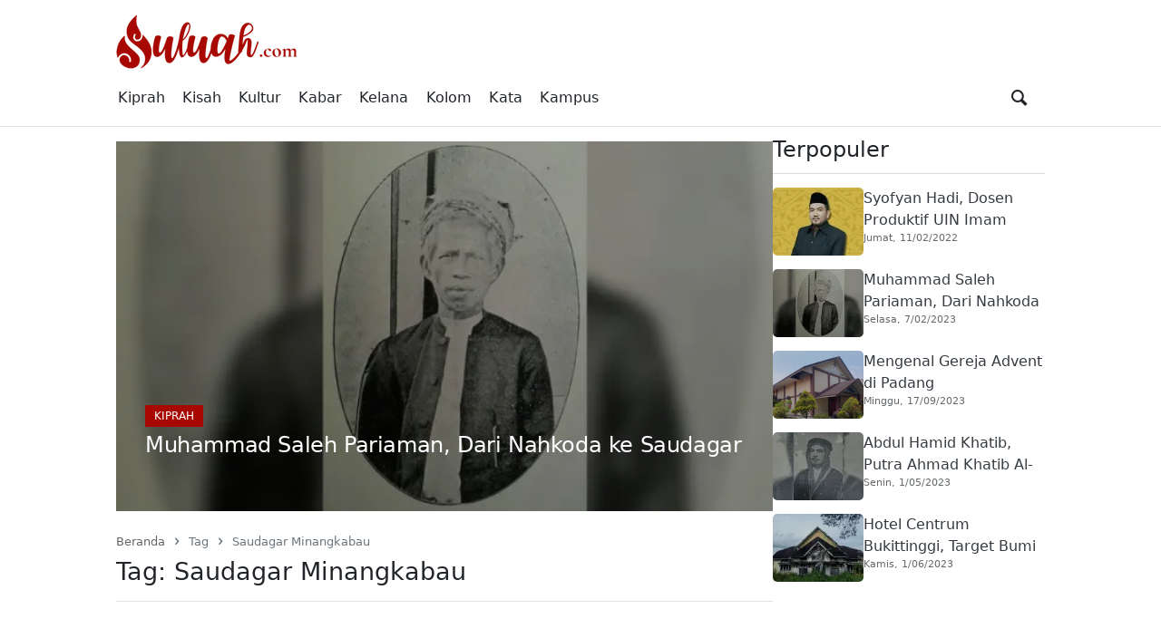

--- FILE ---
content_type: text/html; charset=UTF-8
request_url: https://suluah.com/tag/saudagar-minangkabau/
body_size: 11385
content:
<!DOCTYPE html>
<html lang="id">
<head>
	        <meta charset="UTF-8">
        <meta name="viewport" content="width=device-width, initial-scale=1">
		<meta name='robots' content='index, follow, max-image-preview:large, max-snippet:-1, max-video-preview:-1' />

	<!-- This site is optimized with the Yoast SEO Premium plugin v26.8 (Yoast SEO v26.8) - https://yoast.com/product/yoast-seo-premium-wordpress/ -->
	<title>Berita Saudagar Minangkabau Terkini Hari Ini &#8211; Suluah.com</title>
	<link rel="canonical" href="https://suluah.com/tag/saudagar-minangkabau/" />
	<meta property="og:locale" content="id_ID" />
	<meta property="og:type" content="article" />
	<meta property="og:title" content="Berita Saudagar Minangkabau Terkini Hari Ini &#8211; Suluah.com" />
	<meta property="og:url" content="https://suluah.com/tag/saudagar-minangkabau/" />
	<meta property="og:site_name" content="Suluah.com" />
	<meta name="twitter:card" content="summary_large_image" />
	<meta name="twitter:site" content="@cekricekid" />
	<script type="application/ld+json" class="yoast-schema-graph">{"@context":"https://schema.org","@graph":[{"@type":"CollectionPage","@id":"https://suluah.com/tag/saudagar-minangkabau/","url":"https://suluah.com/tag/saudagar-minangkabau/","name":"Berita Saudagar Minangkabau Terkini Hari Ini &#8211; Suluah.com","isPartOf":{"@id":"https://suluah.com/#website"},"primaryImageOfPage":{"@id":"https://suluah.com/tag/saudagar-minangkabau/#primaryimage"},"image":{"@id":"https://suluah.com/tag/saudagar-minangkabau/#primaryimage"},"thumbnailUrl":"https://i0.wp.com/suluah.com/wp-content/uploads/2023/02/Muhammad-Saleh-Saudagar-Pariaman.jpg?fit=800%2C450&ssl=1","inLanguage":"id"},{"@type":"ImageObject","inLanguage":"id","@id":"https://suluah.com/tag/saudagar-minangkabau/#primaryimage","url":"https://i0.wp.com/suluah.com/wp-content/uploads/2023/02/Muhammad-Saleh-Saudagar-Pariaman.jpg?fit=800%2C450&ssl=1","contentUrl":"https://i0.wp.com/suluah.com/wp-content/uploads/2023/02/Muhammad-Saleh-Saudagar-Pariaman.jpg?fit=800%2C450&ssl=1","width":800,"height":450,"caption":"Muhammad Saleh. [Foto: Ist. via niadilova.wordpress.com]"},{"@type":"WebSite","@id":"https://suluah.com/#website","url":"https://suluah.com/","name":"Suluah.com","description":"Terang Menerangkan","publisher":{"@id":"https://suluah.com/#organization"},"potentialAction":[{"@type":"SearchAction","target":{"@type":"EntryPoint","urlTemplate":"https://suluah.com/?s={search_term_string}"},"query-input":{"@type":"PropertyValueSpecification","valueRequired":true,"valueName":"search_term_string"}}],"inLanguage":"id"},{"@type":"Organization","@id":"https://suluah.com/#organization","name":"Suluah.com","url":"https://suluah.com/","logo":{"@type":"ImageObject","inLanguage":"id","@id":"https://suluah.com/#/schema/logo/image/","url":"https://suluah.com/wp-content/uploads/2021/11/Suluah.jpg","contentUrl":"https://suluah.com/wp-content/uploads/2021/11/Suluah.jpg","width":800,"height":475,"caption":"Suluah.com"},"image":{"@id":"https://suluah.com/#/schema/logo/image/"},"sameAs":["https://www.facebook.com/Cekricekid-171960127734337","https://x.com/cekricekid","https://www.instagram.com/cekricekid/","https://www.linkedin.com/in/cekricek-media-aa95a1211/","https://id.pinterest.com/cekricekid","https://www.youtube.com/channel/UCehVzltotQeMYqwKPfL5kRg"]}]}</script>
	<!-- / Yoast SEO Premium plugin. -->


<link rel='dns-prefetch' href='//stats.wp.com' />
<link rel='preconnect' href='//i0.wp.com' />
<link rel="alternate" type="application/rss+xml" title="Suluah.com &raquo; Feed" href="https://suluah.com/feed/" />
<link rel="alternate" type="application/rss+xml" title="Suluah.com &raquo; Umpan Komentar" href="https://suluah.com/comments/feed/" />
            <link rel="preload" href="//suluah.com/wp-content/themes/news-tray/assets/fontello/font/fontello.woff2" as="font" type="font/woff2" crossorigin>
			<link rel="alternate" type="application/rss+xml" title="Suluah.com &raquo; Saudagar Minangkabau Umpan Tag" href="https://suluah.com/tag/saudagar-minangkabau/feed/" />
<style id='wp-img-auto-sizes-contain-inline-css' type='text/css'>
img:is([sizes=auto i],[sizes^="auto," i]){contain-intrinsic-size:3000px 1500px}
/*# sourceURL=wp-img-auto-sizes-contain-inline-css */
</style>
<link rel='stylesheet' id='news-tray-fontello-css' href='https://suluah.com/wp-content/themes/news-tray/assets/fontello/css/fontello.css' type='text/css' media='all' />
<link rel='stylesheet' id='news-tray-theme-css' href='https://suluah.com/wp-content/themes/news-tray/assets/css/style.css' type='text/css' media='all' />
<link rel='stylesheet' id='news-tray-layouts-css' href='https://suluah.com/wp-content/themes/news-tray/assets/css/layouts.css' type='text/css' media='all' />
<link rel='stylesheet' id='news-tray-responsive-css' href='https://suluah.com/wp-content/themes/news-tray/assets/css/responsive.css' type='text/css' media='all' />
<link rel='stylesheet' id='news-tray-widget-css' href='https://suluah.com/wp-content/themes/news-tray/assets/css/widget.css' type='text/css' media='all' />
<link rel='stylesheet' id='news-tray-owl-carousel-base-css' href='https://suluah.com/wp-content/themes/news-tray/assets/js/OwlCarousel/assets/owl.carousel.min.css' type='text/css' media='all' />
<link rel='stylesheet' id='news-tray-owl-carousel-theme-css' href='https://suluah.com/wp-content/themes/news-tray/assets/js/OwlCarousel/assets/owl.theme.default.min.css' type='text/css' media='all' />
<style id='wp-block-library-inline-css' type='text/css'>
:root{--wp-block-synced-color:#7a00df;--wp-block-synced-color--rgb:122,0,223;--wp-bound-block-color:var(--wp-block-synced-color);--wp-editor-canvas-background:#ddd;--wp-admin-theme-color:#007cba;--wp-admin-theme-color--rgb:0,124,186;--wp-admin-theme-color-darker-10:#006ba1;--wp-admin-theme-color-darker-10--rgb:0,107,160.5;--wp-admin-theme-color-darker-20:#005a87;--wp-admin-theme-color-darker-20--rgb:0,90,135;--wp-admin-border-width-focus:2px}@media (min-resolution:192dpi){:root{--wp-admin-border-width-focus:1.5px}}.wp-element-button{cursor:pointer}:root .has-very-light-gray-background-color{background-color:#eee}:root .has-very-dark-gray-background-color{background-color:#313131}:root .has-very-light-gray-color{color:#eee}:root .has-very-dark-gray-color{color:#313131}:root .has-vivid-green-cyan-to-vivid-cyan-blue-gradient-background{background:linear-gradient(135deg,#00d084,#0693e3)}:root .has-purple-crush-gradient-background{background:linear-gradient(135deg,#34e2e4,#4721fb 50%,#ab1dfe)}:root .has-hazy-dawn-gradient-background{background:linear-gradient(135deg,#faaca8,#dad0ec)}:root .has-subdued-olive-gradient-background{background:linear-gradient(135deg,#fafae1,#67a671)}:root .has-atomic-cream-gradient-background{background:linear-gradient(135deg,#fdd79a,#004a59)}:root .has-nightshade-gradient-background{background:linear-gradient(135deg,#330968,#31cdcf)}:root .has-midnight-gradient-background{background:linear-gradient(135deg,#020381,#2874fc)}:root{--wp--preset--font-size--normal:16px;--wp--preset--font-size--huge:42px}.has-regular-font-size{font-size:1em}.has-larger-font-size{font-size:2.625em}.has-normal-font-size{font-size:var(--wp--preset--font-size--normal)}.has-huge-font-size{font-size:var(--wp--preset--font-size--huge)}.has-text-align-center{text-align:center}.has-text-align-left{text-align:left}.has-text-align-right{text-align:right}.has-fit-text{white-space:nowrap!important}#end-resizable-editor-section{display:none}.aligncenter{clear:both}.items-justified-left{justify-content:flex-start}.items-justified-center{justify-content:center}.items-justified-right{justify-content:flex-end}.items-justified-space-between{justify-content:space-between}.screen-reader-text{border:0;clip-path:inset(50%);height:1px;margin:-1px;overflow:hidden;padding:0;position:absolute;width:1px;word-wrap:normal!important}.screen-reader-text:focus{background-color:#ddd;clip-path:none;color:#444;display:block;font-size:1em;height:auto;left:5px;line-height:normal;padding:15px 23px 14px;text-decoration:none;top:5px;width:auto;z-index:100000}html :where(.has-border-color){border-style:solid}html :where([style*=border-top-color]){border-top-style:solid}html :where([style*=border-right-color]){border-right-style:solid}html :where([style*=border-bottom-color]){border-bottom-style:solid}html :where([style*=border-left-color]){border-left-style:solid}html :where([style*=border-width]){border-style:solid}html :where([style*=border-top-width]){border-top-style:solid}html :where([style*=border-right-width]){border-right-style:solid}html :where([style*=border-bottom-width]){border-bottom-style:solid}html :where([style*=border-left-width]){border-left-style:solid}html :where(img[class*=wp-image-]){height:auto;max-width:100%}:where(figure){margin:0 0 1em}html :where(.is-position-sticky){--wp-admin--admin-bar--position-offset:var(--wp-admin--admin-bar--height,0px)}@media screen and (max-width:600px){html :where(.is-position-sticky){--wp-admin--admin-bar--position-offset:0px}}

/*# sourceURL=wp-block-library-inline-css */
</style><style id='wp-block-heading-inline-css' type='text/css'>
h1:where(.wp-block-heading).has-background,h2:where(.wp-block-heading).has-background,h3:where(.wp-block-heading).has-background,h4:where(.wp-block-heading).has-background,h5:where(.wp-block-heading).has-background,h6:where(.wp-block-heading).has-background{padding:1.25em 2.375em}h1.has-text-align-left[style*=writing-mode]:where([style*=vertical-lr]),h1.has-text-align-right[style*=writing-mode]:where([style*=vertical-rl]),h2.has-text-align-left[style*=writing-mode]:where([style*=vertical-lr]),h2.has-text-align-right[style*=writing-mode]:where([style*=vertical-rl]),h3.has-text-align-left[style*=writing-mode]:where([style*=vertical-lr]),h3.has-text-align-right[style*=writing-mode]:where([style*=vertical-rl]),h4.has-text-align-left[style*=writing-mode]:where([style*=vertical-lr]),h4.has-text-align-right[style*=writing-mode]:where([style*=vertical-rl]),h5.has-text-align-left[style*=writing-mode]:where([style*=vertical-lr]),h5.has-text-align-right[style*=writing-mode]:where([style*=vertical-rl]),h6.has-text-align-left[style*=writing-mode]:where([style*=vertical-lr]),h6.has-text-align-right[style*=writing-mode]:where([style*=vertical-rl]){rotate:180deg}
/*# sourceURL=https://suluah.com/wp-includes/blocks/heading/style.min.css */
</style>
<style id='wp-block-paragraph-inline-css' type='text/css'>
.is-small-text{font-size:.875em}.is-regular-text{font-size:1em}.is-large-text{font-size:2.25em}.is-larger-text{font-size:3em}.has-drop-cap:not(:focus):first-letter{float:left;font-size:8.4em;font-style:normal;font-weight:100;line-height:.68;margin:.05em .1em 0 0;text-transform:uppercase}body.rtl .has-drop-cap:not(:focus):first-letter{float:none;margin-left:.1em}p.has-drop-cap.has-background{overflow:hidden}:root :where(p.has-background){padding:1.25em 2.375em}:where(p.has-text-color:not(.has-link-color)) a{color:inherit}p.has-text-align-left[style*="writing-mode:vertical-lr"],p.has-text-align-right[style*="writing-mode:vertical-rl"]{rotate:180deg}
/*# sourceURL=https://suluah.com/wp-includes/blocks/paragraph/style.min.css */
</style>
<style id='global-styles-inline-css' type='text/css'>
:root{--wp--preset--aspect-ratio--square: 1;--wp--preset--aspect-ratio--4-3: 4/3;--wp--preset--aspect-ratio--3-4: 3/4;--wp--preset--aspect-ratio--3-2: 3/2;--wp--preset--aspect-ratio--2-3: 2/3;--wp--preset--aspect-ratio--16-9: 16/9;--wp--preset--aspect-ratio--9-16: 9/16;--wp--preset--color--black: #000000;--wp--preset--color--cyan-bluish-gray: #abb8c3;--wp--preset--color--white: #ffffff;--wp--preset--color--pale-pink: #f78da7;--wp--preset--color--vivid-red: #cf2e2e;--wp--preset--color--luminous-vivid-orange: #ff6900;--wp--preset--color--luminous-vivid-amber: #fcb900;--wp--preset--color--light-green-cyan: #7bdcb5;--wp--preset--color--vivid-green-cyan: #00d084;--wp--preset--color--pale-cyan-blue: #8ed1fc;--wp--preset--color--vivid-cyan-blue: #0693e3;--wp--preset--color--vivid-purple: #9b51e0;--wp--preset--gradient--vivid-cyan-blue-to-vivid-purple: linear-gradient(135deg,rgb(6,147,227) 0%,rgb(155,81,224) 100%);--wp--preset--gradient--light-green-cyan-to-vivid-green-cyan: linear-gradient(135deg,rgb(122,220,180) 0%,rgb(0,208,130) 100%);--wp--preset--gradient--luminous-vivid-amber-to-luminous-vivid-orange: linear-gradient(135deg,rgb(252,185,0) 0%,rgb(255,105,0) 100%);--wp--preset--gradient--luminous-vivid-orange-to-vivid-red: linear-gradient(135deg,rgb(255,105,0) 0%,rgb(207,46,46) 100%);--wp--preset--gradient--very-light-gray-to-cyan-bluish-gray: linear-gradient(135deg,rgb(238,238,238) 0%,rgb(169,184,195) 100%);--wp--preset--gradient--cool-to-warm-spectrum: linear-gradient(135deg,rgb(74,234,220) 0%,rgb(151,120,209) 20%,rgb(207,42,186) 40%,rgb(238,44,130) 60%,rgb(251,105,98) 80%,rgb(254,248,76) 100%);--wp--preset--gradient--blush-light-purple: linear-gradient(135deg,rgb(255,206,236) 0%,rgb(152,150,240) 100%);--wp--preset--gradient--blush-bordeaux: linear-gradient(135deg,rgb(254,205,165) 0%,rgb(254,45,45) 50%,rgb(107,0,62) 100%);--wp--preset--gradient--luminous-dusk: linear-gradient(135deg,rgb(255,203,112) 0%,rgb(199,81,192) 50%,rgb(65,88,208) 100%);--wp--preset--gradient--pale-ocean: linear-gradient(135deg,rgb(255,245,203) 0%,rgb(182,227,212) 50%,rgb(51,167,181) 100%);--wp--preset--gradient--electric-grass: linear-gradient(135deg,rgb(202,248,128) 0%,rgb(113,206,126) 100%);--wp--preset--gradient--midnight: linear-gradient(135deg,rgb(2,3,129) 0%,rgb(40,116,252) 100%);--wp--preset--font-size--small: 13px;--wp--preset--font-size--medium: 20px;--wp--preset--font-size--large: 36px;--wp--preset--font-size--x-large: 42px;--wp--preset--spacing--20: 0.44rem;--wp--preset--spacing--30: 0.67rem;--wp--preset--spacing--40: 1rem;--wp--preset--spacing--50: 1.5rem;--wp--preset--spacing--60: 2.25rem;--wp--preset--spacing--70: 3.38rem;--wp--preset--spacing--80: 5.06rem;--wp--preset--shadow--natural: 6px 6px 9px rgba(0, 0, 0, 0.2);--wp--preset--shadow--deep: 12px 12px 50px rgba(0, 0, 0, 0.4);--wp--preset--shadow--sharp: 6px 6px 0px rgba(0, 0, 0, 0.2);--wp--preset--shadow--outlined: 6px 6px 0px -3px rgb(255, 255, 255), 6px 6px rgb(0, 0, 0);--wp--preset--shadow--crisp: 6px 6px 0px rgb(0, 0, 0);}:where(.is-layout-flex){gap: 0.5em;}:where(.is-layout-grid){gap: 0.5em;}body .is-layout-flex{display: flex;}.is-layout-flex{flex-wrap: wrap;align-items: center;}.is-layout-flex > :is(*, div){margin: 0;}body .is-layout-grid{display: grid;}.is-layout-grid > :is(*, div){margin: 0;}:where(.wp-block-columns.is-layout-flex){gap: 2em;}:where(.wp-block-columns.is-layout-grid){gap: 2em;}:where(.wp-block-post-template.is-layout-flex){gap: 1.25em;}:where(.wp-block-post-template.is-layout-grid){gap: 1.25em;}.has-black-color{color: var(--wp--preset--color--black) !important;}.has-cyan-bluish-gray-color{color: var(--wp--preset--color--cyan-bluish-gray) !important;}.has-white-color{color: var(--wp--preset--color--white) !important;}.has-pale-pink-color{color: var(--wp--preset--color--pale-pink) !important;}.has-vivid-red-color{color: var(--wp--preset--color--vivid-red) !important;}.has-luminous-vivid-orange-color{color: var(--wp--preset--color--luminous-vivid-orange) !important;}.has-luminous-vivid-amber-color{color: var(--wp--preset--color--luminous-vivid-amber) !important;}.has-light-green-cyan-color{color: var(--wp--preset--color--light-green-cyan) !important;}.has-vivid-green-cyan-color{color: var(--wp--preset--color--vivid-green-cyan) !important;}.has-pale-cyan-blue-color{color: var(--wp--preset--color--pale-cyan-blue) !important;}.has-vivid-cyan-blue-color{color: var(--wp--preset--color--vivid-cyan-blue) !important;}.has-vivid-purple-color{color: var(--wp--preset--color--vivid-purple) !important;}.has-black-background-color{background-color: var(--wp--preset--color--black) !important;}.has-cyan-bluish-gray-background-color{background-color: var(--wp--preset--color--cyan-bluish-gray) !important;}.has-white-background-color{background-color: var(--wp--preset--color--white) !important;}.has-pale-pink-background-color{background-color: var(--wp--preset--color--pale-pink) !important;}.has-vivid-red-background-color{background-color: var(--wp--preset--color--vivid-red) !important;}.has-luminous-vivid-orange-background-color{background-color: var(--wp--preset--color--luminous-vivid-orange) !important;}.has-luminous-vivid-amber-background-color{background-color: var(--wp--preset--color--luminous-vivid-amber) !important;}.has-light-green-cyan-background-color{background-color: var(--wp--preset--color--light-green-cyan) !important;}.has-vivid-green-cyan-background-color{background-color: var(--wp--preset--color--vivid-green-cyan) !important;}.has-pale-cyan-blue-background-color{background-color: var(--wp--preset--color--pale-cyan-blue) !important;}.has-vivid-cyan-blue-background-color{background-color: var(--wp--preset--color--vivid-cyan-blue) !important;}.has-vivid-purple-background-color{background-color: var(--wp--preset--color--vivid-purple) !important;}.has-black-border-color{border-color: var(--wp--preset--color--black) !important;}.has-cyan-bluish-gray-border-color{border-color: var(--wp--preset--color--cyan-bluish-gray) !important;}.has-white-border-color{border-color: var(--wp--preset--color--white) !important;}.has-pale-pink-border-color{border-color: var(--wp--preset--color--pale-pink) !important;}.has-vivid-red-border-color{border-color: var(--wp--preset--color--vivid-red) !important;}.has-luminous-vivid-orange-border-color{border-color: var(--wp--preset--color--luminous-vivid-orange) !important;}.has-luminous-vivid-amber-border-color{border-color: var(--wp--preset--color--luminous-vivid-amber) !important;}.has-light-green-cyan-border-color{border-color: var(--wp--preset--color--light-green-cyan) !important;}.has-vivid-green-cyan-border-color{border-color: var(--wp--preset--color--vivid-green-cyan) !important;}.has-pale-cyan-blue-border-color{border-color: var(--wp--preset--color--pale-cyan-blue) !important;}.has-vivid-cyan-blue-border-color{border-color: var(--wp--preset--color--vivid-cyan-blue) !important;}.has-vivid-purple-border-color{border-color: var(--wp--preset--color--vivid-purple) !important;}.has-vivid-cyan-blue-to-vivid-purple-gradient-background{background: var(--wp--preset--gradient--vivid-cyan-blue-to-vivid-purple) !important;}.has-light-green-cyan-to-vivid-green-cyan-gradient-background{background: var(--wp--preset--gradient--light-green-cyan-to-vivid-green-cyan) !important;}.has-luminous-vivid-amber-to-luminous-vivid-orange-gradient-background{background: var(--wp--preset--gradient--luminous-vivid-amber-to-luminous-vivid-orange) !important;}.has-luminous-vivid-orange-to-vivid-red-gradient-background{background: var(--wp--preset--gradient--luminous-vivid-orange-to-vivid-red) !important;}.has-very-light-gray-to-cyan-bluish-gray-gradient-background{background: var(--wp--preset--gradient--very-light-gray-to-cyan-bluish-gray) !important;}.has-cool-to-warm-spectrum-gradient-background{background: var(--wp--preset--gradient--cool-to-warm-spectrum) !important;}.has-blush-light-purple-gradient-background{background: var(--wp--preset--gradient--blush-light-purple) !important;}.has-blush-bordeaux-gradient-background{background: var(--wp--preset--gradient--blush-bordeaux) !important;}.has-luminous-dusk-gradient-background{background: var(--wp--preset--gradient--luminous-dusk) !important;}.has-pale-ocean-gradient-background{background: var(--wp--preset--gradient--pale-ocean) !important;}.has-electric-grass-gradient-background{background: var(--wp--preset--gradient--electric-grass) !important;}.has-midnight-gradient-background{background: var(--wp--preset--gradient--midnight) !important;}.has-small-font-size{font-size: var(--wp--preset--font-size--small) !important;}.has-medium-font-size{font-size: var(--wp--preset--font-size--medium) !important;}.has-large-font-size{font-size: var(--wp--preset--font-size--large) !important;}.has-x-large-font-size{font-size: var(--wp--preset--font-size--x-large) !important;}
/*# sourceURL=global-styles-inline-css */
</style>

<style id='classic-theme-styles-inline-css' type='text/css'>
/*! This file is auto-generated */
.wp-block-button__link{color:#fff;background-color:#32373c;border-radius:9999px;box-shadow:none;text-decoration:none;padding:calc(.667em + 2px) calc(1.333em + 2px);font-size:1.125em}.wp-block-file__button{background:#32373c;color:#fff;text-decoration:none}
/*# sourceURL=/wp-includes/css/classic-themes.min.css */
</style>
<link rel='stylesheet' id='news-tray-child-custom-css' href='https://suluah.com/wp-content/themes/news-tray-child/assets/css/custom.css' type='text/css' media='all' />
<script type="text/javascript" src="https://suluah.com/wp-includes/js/jquery/jquery.min.js" id="jquery-core-js" defer></script>
<link rel="https://api.w.org/" href="https://suluah.com/wp-json/" /><link rel="alternate" title="JSON" type="application/json" href="https://suluah.com/wp-json/wp/v2/tags/225" /><link rel="EditURI" type="application/rsd+xml" title="RSD" href="https://suluah.com/xmlrpc.php?rsd" />
<meta name="generator" content="WordPress 6.9" />
<!-- HFCM by 99 Robots - Snippet # 4: Adsense -->
<script async src="https://pagead2.googlesyndication.com/pagead/js/adsbygoogle.js?client=ca-pub-6677633832565115"
     crossorigin="anonymous"></script>
<!-- /end HFCM by 99 Robots -->
<!-- HFCM by 99 Robots - Snippet # 7: Meta Adsense -->
<meta name="google-adsense-account" content="ca-pub-6677633832565115">
<!-- /end HFCM by 99 Robots -->
	<style>img#wpstats{display:none}</style>
		        <style id="new-tray-option-custom-csss">
            :root {
             --primary-color: #a80802;
             --primary-darker-color: #a80802;
                        }

                        a {
                color: #a80802;
            }

                                    a:hover {
                color: #a80802;
            }

                                    .footer-wrapper {
             background-color: #a80802;
             color: #ffffff;
                        }

                        .footer-wrapper .footer-copyright {
                color: inherit;
            }

                                                                        .footer-wrapper .social-icon-footer {
                background: transparent;
                color: #ffffff;
            }
                                    .footer-wrapper .social-icon-footer:hover,
            .footer-wrapper .social-icon-footer:hover > * {
                color: inherit;
            }
                    </style>
		<link rel="icon" href="https://i0.wp.com/suluah.com/wp-content/uploads/2021/05/cropped-512.png?fit=32%2C32&#038;ssl=1" sizes="32x32" />
<link rel="icon" href="https://i0.wp.com/suluah.com/wp-content/uploads/2021/05/cropped-512.png?fit=192%2C192&#038;ssl=1" sizes="192x192" />
<link rel="apple-touch-icon" href="https://i0.wp.com/suluah.com/wp-content/uploads/2021/05/cropped-512.png?fit=180%2C180&#038;ssl=1" />
<meta name="msapplication-TileImage" content="https://i0.wp.com/suluah.com/wp-content/uploads/2021/05/cropped-512.png?fit=270%2C270&#038;ssl=1" />

<!-- BEGIN GAINWP v5.4.6 Universal Analytics - https://intelligencewp.com/google-analytics-in-wordpress/ -->
<script>
(function(i,s,o,g,r,a,m){i['GoogleAnalyticsObject']=r;i[r]=i[r]||function(){
	(i[r].q=i[r].q||[]).push(arguments)},i[r].l=1*new Date();a=s.createElement(o),
	m=s.getElementsByTagName(o)[0];a.async=1;a.src=g;m.parentNode.insertBefore(a,m)
})(window,document,'script','https://www.google-analytics.com/analytics.js','ga');
  ga('create', 'UA-241449909-1', 'auto');
  ga('send', 'pageview');
</script>
<!-- END GAINWP Universal Analytics -->
		<style type="text/css" id="wp-custom-css">
			body {
	padding-bottom: 0 !important;
}
body .load-more-wrapper:after, body .load-more-wrapper:before {
	display: none;
}
.entry-content a,
#footer a {
text-decoration: none;
}
.related-post-section>.related-post-title {
	font-weight: 500;
}
@media only screen and (min-width: 640px) {
.article-container .code-block  {
	max-width: 100%;
	overflow:hidden;
}
	.main-navigation > ul > li:first-child > a {
    padding-left:0;
}
}
.floating-section>.close-button:focus, .floating-section>.close-button {
	display: inline-block;
}
/*
.entry-content .code-block .adsbygoogle > ins {
    max-width: 100%;
    display: block!important;
}*/

.content-area .sidebar-entry h2.widget-title {
    		border-bottom: 1px solid #dedbdb;
		margin-top: -5px;
    margin-bottom: 10px;
}

.load-more-wrapper button {
    display: inline-block;
    border: 1px solid;align-content
}

.section-title {
    padding-top: 17px;
    padding-right: 0px;
    padding-bottom: 3px;
    padding-left: 0px;
		margin-top: -5px
}

figure.wp-block-image>figcaption, .wp-block-image>figcaption {
    font-size: small;
}

.singular .header-meta {
    margin-top: 0px;
}

.header-meta .author-post {
    letter-spacing: 0px;
    font-size: .8em;
    margin-bottom: 0em;
}

.header-meta .published-time {
    letter-spacing: 0px;
}

.in-widget-view .widget-post-title, .widget-post-title {
    letter-spacing: 0px;
}

.content-wrap-area .sidebar-entry h2.widget-title {
    font-size: 1.5em;
}

h2 {
    font-size: 23px;
}

h3 {
    font-size: 20px;
}

.breadcrumbs {
    margin-bottom: 0.5rem;
		letter-spacing: 0px;
}

.related-post-items .related-post-title {
    font-size: 1em;
		font-weight: 500;
}

.related-post-section>.related-post-title {
    border-bottom: 1px solid #dedbdb;
}

.entry-title {
		letter-spacing: -0.5px;
}

.filter-section-home {   
    border-bottom: 1px solid #dedbdb;
    margin-bottom: 0em;
}

.main-navigation > ul > li a {
    font-weight: 400;
}

.main-header-container {
		padding-bottom: 0em;
}

.in-widget-view .widget-post-content-link, .sidebar-entry .widget-post-content-link {
    font-weight: 500;
}

.sidebar-entry .related-post-title, .sidebar-entry .recent-post-title, .sidebar-entry .popular-post-title, .sidebar-entry a.related-post-title, .sidebar-entry a.recent-post-title, .sidebar-entry a.popular-post-title {
    font-weight: 500;
}

.entry-title a {
    font-weight: 450;
		letter-spacing: -0.4px
}		</style>
		</head>
<body class="archive tag tag-saudagar-minangkabau tag-225 wp-custom-logo wp-embed-responsive wp-theme-news-tray wp-child-theme-news-tray-child news-tray-theme top-menu-mobile-show top-header-mobile-show layout-box-mode home-mobile-no-sidebar slider-no-hover sticky-nav sticky-nav-mobile sticky-nav-desktop">


<div id="page" class="site wrap">
    <a class="skip-link screen-reader-text" href="#content">Skip to content</a>

		
	    <div class="container-fluid main-header">
        <div class="main-header-container">
            <div class="header-logo">
				                <a href="https://suluah.com/" class="custom-logo-link" rel="home"><img width="200" height="60" src="https://i0.wp.com/suluah.com/wp-content/uploads/2022/09/Logo-Suluah-3.png?fit=200%2C60&amp;ssl=1" class="custom-logo" alt="Suluah.com" decoding="async" /></a>				            </div>
			        </div>
    </div>
    <!-- .main-header -->
	
	    <div class="container-fluid nav-header nav-mode-right">
        <div class="nav-header-container">
            <div class="toggle-search-btn" data-toggle="navigation-form-search" data-class="shown">
                <button class="btn" aria-label="search">
                    <i class="ic-search"></i>
                </button>
            </div>
			                <div class="mobile-home-button">
                    <a href="https://suluah.com" rel="alternate"
                       aria-label="Halaman Sebelumnya"><i
                                class="ic-caret-left"></i></a>
                </div>
			            <div class="search-bar" id="navigation-form-search">
                <form role="search" aria-label="Search Form" method="get" class="search-form"
                      action="https://suluah.com/">
                    <div class="input-group">
                        <input type="search" id="navigation-search-form"
                               class="form-control form-control-sm search-field"
                               placeholder="Ketik untuk mencari"
                               value="" name="s">
                        <label for="navigation-search-form" class="input-group-text">
                            <button class="btn btn-sm ic-search" aria-label="submit"></button>
                        </label>
                    </div>
                </form>
            </div>
            <button aria-label="toggle-sidebar" class="menu-toggle btn" data-toggle="mobile-sidebar-navigation"
                    data-class="shown">
                <span></span>
                <span></span>
                <span></span>
            </button>
            <nav class="main-navigation-wrapper navigation-wrapper">
				<div class="main-navigation main-navigation-container navigation-container"><ul id="menu-main-menu" class="main-navigation-menu navigation-menu"><li id="menu-item-43" class="menu-item menu-item-type-taxonomy menu-item-object-category menu-item-43"><a href="https://suluah.com/kiprah/">Kiprah</a></li>
<li id="menu-item-42" class="menu-item menu-item-type-taxonomy menu-item-object-category menu-item-42"><a href="https://suluah.com/kisah/">Kisah</a></li>
<li id="menu-item-3172" class="menu-item menu-item-type-taxonomy menu-item-object-category menu-item-3172"><a href="https://suluah.com/kultur/">Kultur</a></li>
<li id="menu-item-3175" class="menu-item menu-item-type-taxonomy menu-item-object-category menu-item-3175"><a href="https://suluah.com/kabar/">Kabar</a></li>
<li id="menu-item-3174" class="menu-item menu-item-type-taxonomy menu-item-object-category menu-item-3174"><a href="https://suluah.com/kelana/">Kelana</a></li>
<li id="menu-item-3168" class="menu-item menu-item-type-taxonomy menu-item-object-category menu-item-3168"><a href="https://suluah.com/kolom/">Kolom</a></li>
<li id="menu-item-3170" class="menu-item menu-item-type-taxonomy menu-item-object-category menu-item-3170"><a href="https://suluah.com/kata/">Kata</a></li>
<li id="menu-item-3173" class="menu-item menu-item-type-taxonomy menu-item-object-category menu-item-3173"><a href="https://suluah.com/kampus/">Kampus</a></li>
</ul></div>            </nav>
        </div>
    </div>
    <!-- .nav-header -->
	
<div class="container-fluid nav-top nav-top-custom" id="top-nav-menu-nav">
    <div class="nav-top-container">
		<div class="top-navigation top-navigation-container navigation-container"><ul id="menu-main-menu-1" class="top-navigation-menu navigation-menu"><li class="menu-item menu-item-type-taxonomy menu-item-object-category menu-item-43"><a href="https://suluah.com/kiprah/">Kiprah</a></li>
<li class="menu-item menu-item-type-taxonomy menu-item-object-category menu-item-42"><a href="https://suluah.com/kisah/">Kisah</a></li>
<li class="menu-item menu-item-type-taxonomy menu-item-object-category menu-item-3172"><a href="https://suluah.com/kultur/">Kultur</a></li>
<li class="menu-item menu-item-type-taxonomy menu-item-object-category menu-item-3175"><a href="https://suluah.com/kabar/">Kabar</a></li>
<li class="menu-item menu-item-type-taxonomy menu-item-object-category menu-item-3174"><a href="https://suluah.com/kelana/">Kelana</a></li>
<li class="menu-item menu-item-type-taxonomy menu-item-object-category menu-item-3168"><a href="https://suluah.com/kolom/">Kolom</a></li>
<li class="menu-item menu-item-type-taxonomy menu-item-object-category menu-item-3170"><a href="https://suluah.com/kata/">Kata</a></li>
<li class="menu-item menu-item-type-taxonomy menu-item-object-category menu-item-3173"><a href="https://suluah.com/kampus/">Kampus</a></li>
</ul></div>    </div>
</div>

	
	    <div class="slide-mobile-navigation">
        <nav class="mobile-navigation-wrapper" id="mobile-sidebar-navigation">
            <div class="mobile-section-sidebar-top-area">
                <div class="mobile-section-toggle" data-toggle="mobile-sidebar-navigation" data-class="shown">
                    <button class="btn" aria-label="search">
                        <i class="ic-caret-left"></i>
                    </button>
                </div>
                <div class="mobile-section-logo">
					                        <a href="https://suluah.com"
                           aria-label="Homepage"
                           class="mobile-home-link" rel="home">
                            <img width="100"
                                 height="30"
                                 src="https://i0.wp.com/suluah.com/wp-content/uploads/2022/09/cropped-cropped-Logo-Suluah-2.png?resize=100%2C30&#038;ssl=1"
                                 alt="">
                        </a>
					                </div>
            </div>
			<div class="navigation mobile-navigation mobile-navigation-container navigation-container"><ul id="menu-main-menu-2" class="mobile-navigation-menu navigation-menu"><li class="menu-item menu-item-type-taxonomy menu-item-object-category menu-item-43"><a href="https://suluah.com/kiprah/">Kiprah</a></li>
<li class="menu-item menu-item-type-taxonomy menu-item-object-category menu-item-42"><a href="https://suluah.com/kisah/">Kisah</a></li>
<li class="menu-item menu-item-type-taxonomy menu-item-object-category menu-item-3172"><a href="https://suluah.com/kultur/">Kultur</a></li>
<li class="menu-item menu-item-type-taxonomy menu-item-object-category menu-item-3175"><a href="https://suluah.com/kabar/">Kabar</a></li>
<li class="menu-item menu-item-type-taxonomy menu-item-object-category menu-item-3174"><a href="https://suluah.com/kelana/">Kelana</a></li>
<li class="menu-item menu-item-type-taxonomy menu-item-object-category menu-item-3168"><a href="https://suluah.com/kolom/">Kolom</a></li>
<li class="menu-item menu-item-type-taxonomy menu-item-object-category menu-item-3170"><a href="https://suluah.com/kata/">Kata</a></li>
<li class="menu-item menu-item-type-taxonomy menu-item-object-category menu-item-3173"><a href="https://suluah.com/kampus/">Kampus</a></li>
</ul></div>        </nav>
        <!-- .mobile-navigation-wrapper -->
    </div>
    <!-- .slide-mobile-navigation -->
	
	
	    <div id="content" class="site-content container-fluid">

		        <div id="primary" class="content-area">

			            <main id="main" class="site-main" role="main">
<div class="content-article-wrapper sidebar-enabled">
    <div class="article-container content-article sidebar-enable">
        
                    <div class="archive-feature">
			        <div class="feature-item">
						
            <div data-pid="2975" id="post-2975" class="post-2975 post type-post status-publish format-standard has-post-thumbnail hentry category-kiprah tag-pariaman tag-saudagar-minangkabau tag-tokoh-minangkabau">
				    <div class="entry-thumbnail entry-feature-thumbnail feature-thumbnail">
		        <a href="https://suluah.com/muhammad-saleh-pariaman-dari-nahkoda-ke-saudagar/"
           class="link-thumbnail post-thumbnail"><img alt='Muhammad Saleh Datuk Rangkayo Basa adalah saudagar Minangkabau terkemuka pendiri Maskapai Dagang Pariaman (MDP) pada 1901' src='https://i0.wp.com/suluah.com/wp-content/uploads/2023/02/Muhammad-Saleh-Saudagar-Pariaman.jpg?resize=640%2C360&ssl=1' width='640' height='360'></a>
    </div>
<header class="entry-header">
			            <div class="entry-category">
				                    <a href="https://suluah.com/kiprah/"
                       class="entry-category-link">Kiprah</a>
				            </div>
				<h2 class="entry-title"><a href="https://suluah.com/muhammad-saleh-pariaman-dari-nahkoda-ke-saudagar/" class="entry-title-link" rel="permalink">Muhammad Saleh Pariaman, Dari Nahkoda ke Saudagar</a></h2>				        <div class="entry-meta-data">
            <span class="entry-date">
                <a href="https://suluah.com/muhammad-saleh-pariaman-dari-nahkoda-ke-saudagar/" rel="permalink"
                   aria-label="Tautan Artikel"><time datetime="2023-02-07T11:47:42+07:00" class="published-date">Selasa, 7/02/2023 | 11:47 WIB</time></a>
            </span>
            <span class="entry-author">
                <a class="author-link"
                   title="Lihat semua artikel oleh: Rahmat Irfan Denas"
                   href="https://suluah.com/author/denas/" rel="author">
                    Rahmat Irfan Denas                </a>
            </span>
        </div>
			</header>
<!-- .entry-header -->

                <div class="entry-content">
										<p>Suluah.com – Muhammad Saleh Datuk Rangkayo Basa adalah saudagar Minangkabau terkemuka pada peralihan abad ke-19 dan ke-20. Ia mendirikan Maskapa...					                </div>
                <!-- .entry-content -->

				            </div>
            <!-- #post-2975 -->

			
        </div>
        <!-- .feature-item -->
				</div>
<!-- .archive-feature -->

                                            <div class="breadcrumbs">
                    <a class="home-link" rel="home" href="https://suluah.com">Beranda</a>
                    <span class="separator"><i class="ic-caret-right-s"></i></span>
                    <a class="archive-link"
                       href="https://suluah.com/tag/saudagar-minangkabau/">Tag</a>
                    <span class="separator"><i class="ic-caret-right-s"></i></span>
                    <a class="archive-link"
                       href="https://suluah.com/tag/saudagar-minangkabau/">Saudagar Minangkabau</a>
                </div>
                                                        <div class="archive-header">
                                            <h1 class="page-title">Tag: <span>Saudagar Minangkabau</span></h1>                                                            </div>
                                        <div class="loop-filter">
                <span data-mode="grid" class="current-mode">
                    <i class="ic-th-thumb"></i>
                </span>
                <span data-mode="grid-list">
                    <i class="ic-align-justify"></i>
                </span>
            </div>
                        <div class="loop-wrap">
                    </div>
                <!-- .loop-wrap -->
            </div>
    <!-- .article-container -->
            <div class="sidebar-section sidebar-archive">
                        <div class="sidebar-entry">
                        <div class="widget-popular-post widget-news-tray">
			<h2 class="widget-title widget-post-title popular-post-widget-title">Terpopuler</h2>
                <div class="widget-post-list popular-post-list">
					                        <div class="widget-post-feature-image popular-post-feature-image">
                            <a href="https://suluah.com/syofyan-hadi-dosen-produktif-uin-imam-bonjol-padang/" aria-label="Cuplikan gambar"
                               class="widget-post-link popular-post-link popular-post-image"><img alt='Syofyan Hadi adalah seorang akedemisi Indonesia bidang pengkajian bahasa dan sastra Arab (BSA). Saat ini, ia merupakan dosen pada Jurusan Bahasa dan Sastra Arab UIN Imam Bonjol Padang.' src='https://i0.wp.com/suluah.com/wp-content/uploads/2022/02/Syofyan-Hadi.jpg?resize=100%2C75&amp;ssl=1' width='100' height='75' loading='lazy'></a>
                        </div>
					                    <div class="widget-post-content popular-post-content">
                        <a href="https://suluah.com/syofyan-hadi-dosen-produktif-uin-imam-bonjol-padang/" aria-label="Artikel Terpopuler"
                           title="Syofyan Hadi, Dosen Produktif UIN Imam Bonjol Padang" class="widget-post-content-link popular-post-link popular-post-title">
							Syofyan Hadi, Dosen Produktif UIN Imam Bonjol Padang                        </a>
                        <div class="widget-post-meta popular-meta">
							<time datetime="2022-02-11T19:51:52+07:00" class="widget-post-date popular-post-date">Jumat, 11/02/2022</time>                            <span class="popular-views">
                            42                        </span>
                        </div>
                    </div>
                </div>
				                <div class="widget-post-list popular-post-list">
					                        <div class="widget-post-feature-image popular-post-feature-image">
                            <a href="https://suluah.com/muhammad-saleh-pariaman-dari-nahkoda-ke-saudagar/" aria-label="Cuplikan gambar"
                               class="widget-post-link popular-post-link popular-post-image"><img alt='Muhammad Saleh Datuk Rangkayo Basa adalah saudagar Minangkabau terkemuka pendiri Maskapai Dagang Pariaman (MDP) pada 1901' src='https://i0.wp.com/suluah.com/wp-content/uploads/2023/02/Muhammad-Saleh-Saudagar-Pariaman.jpg?resize=100%2C75&amp;ssl=1' width='100' height='75' loading='lazy'></a>
                        </div>
					                    <div class="widget-post-content popular-post-content">
                        <a href="https://suluah.com/muhammad-saleh-pariaman-dari-nahkoda-ke-saudagar/" aria-label="Artikel Terpopuler"
                           title="Muhammad Saleh Pariaman, Dari Nahkoda ke Saudagar" class="widget-post-content-link popular-post-link popular-post-title">
							Muhammad Saleh Pariaman, Dari Nahkoda ke Saudagar                        </a>
                        <div class="widget-post-meta popular-meta">
							<time datetime="2023-02-07T11:47:42+07:00" class="widget-post-date popular-post-date">Selasa, 7/02/2023</time>                            <span class="popular-views">
                            21                        </span>
                        </div>
                    </div>
                </div>
				                <div class="widget-post-list popular-post-list">
					                        <div class="widget-post-feature-image popular-post-feature-image">
                            <a href="https://suluah.com/mengenal-gereja-advent-di-padang/" aria-label="Cuplikan gambar"
                               class="widget-post-link popular-post-link popular-post-image"><img alt='Gereja Masehi Advent Hari Ketujuh (GMAHK) Padang.' src='https://i0.wp.com/suluah.com/wp-content/uploads/2023/09/Gereja-Advent-Padang.jpg?resize=100%2C75&amp;ssl=1' width='100' height='75' loading='lazy'></a>
                        </div>
					                    <div class="widget-post-content popular-post-content">
                        <a href="https://suluah.com/mengenal-gereja-advent-di-padang/" aria-label="Artikel Terpopuler"
                           title="Mengenal Gereja Advent di Padang" class="widget-post-content-link popular-post-link popular-post-title">
							Mengenal Gereja Advent di Padang                        </a>
                        <div class="widget-post-meta popular-meta">
							<time datetime="2023-09-17T16:31:18+07:00" class="widget-post-date popular-post-date">Minggu, 17/09/2023</time>                            <span class="popular-views">
                            17                        </span>
                        </div>
                    </div>
                </div>
				                <div class="widget-post-list popular-post-list">
					                        <div class="widget-post-feature-image popular-post-feature-image">
                            <a href="https://suluah.com/abdul-hamid-khatib-putra-ahmad-khatib-al-minangkabawi-yang-jadi-diplomat/" aria-label="Cuplikan gambar"
                               class="widget-post-link popular-post-link popular-post-image"><img alt='Abdul Hamid Khatib, Putra Ahmad Khatib Al-Minangkabawi yang Jadi Diplomat' src='https://i0.wp.com/suluah.com/wp-content/uploads/2022/11/Abdul-Hamid-Khatib.jpg?resize=100%2C75&amp;ssl=1' width='100' height='75' loading='lazy'></a>
                        </div>
					                    <div class="widget-post-content popular-post-content">
                        <a href="https://suluah.com/abdul-hamid-khatib-putra-ahmad-khatib-al-minangkabawi-yang-jadi-diplomat/" aria-label="Artikel Terpopuler"
                           title="Abdul Hamid Khatib, Putra Ahmad Khatib Al-Minangkabawi yang Jadi Diplomat" class="widget-post-content-link popular-post-link popular-post-title">
							Abdul Hamid Khatib, Putra Ahmad Khatib Al-Minangkabawi yang Jadi Diplomat                        </a>
                        <div class="widget-post-meta popular-meta">
							<time datetime="2023-05-01T12:43:47+07:00" class="widget-post-date popular-post-date">Senin, 1/05/2023</time>                            <span class="popular-views">
                            14                        </span>
                        </div>
                    </div>
                </div>
				                <div class="widget-post-list popular-post-list">
					                        <div class="widget-post-feature-image popular-post-feature-image">
                            <a href="https://suluah.com/hotel-centrum-bukittinggi-pernah-dibumihanguskan-kini-sengketa-kepemilikan/" aria-label="Cuplikan gambar"
                               class="widget-post-link popular-post-link popular-post-image"><img alt='Hotel Centrum adalah bekas hotel di Kota Bukittinggi, Sumatra Barat yang dibangun pada masa kolonial Belanda' src='https://i0.wp.com/suluah.com/wp-content/uploads/2022/12/Hotel-Centrum-Bukittinggi.jpg?resize=100%2C75&amp;ssl=1' width='100' height='75' loading='lazy'></a>
                        </div>
					                    <div class="widget-post-content popular-post-content">
                        <a href="https://suluah.com/hotel-centrum-bukittinggi-pernah-dibumihanguskan-kini-sengketa-kepemilikan/" aria-label="Artikel Terpopuler"
                           title="Hotel Centrum Bukittinggi, Target Bumi Hangus Hingga Sengketa Lahan" class="widget-post-content-link popular-post-link popular-post-title">
							Hotel Centrum Bukittinggi, Target Bumi Hangus Hingga Sengketa Lahan                        </a>
                        <div class="widget-post-meta popular-meta">
							<time datetime="2023-06-01T23:11:18+07:00" class="widget-post-date popular-post-date">Kamis, 1/06/2023</time>                            <span class="popular-views">
                            12                        </span>
                        </div>
                    </div>
                </div>
				        </div>
		
            </div>
                    </div>
    </div>
<!-- .content-article-wrapper -->
</main>
<!-- #main<main>.site-main -->

</div>
<!-- #primary.content-area -->

</div>
<!-- #content -->


    <footer id="footer" class="footer-wrapper">
        <div class="footer-section container-fluid">
			            <div class="sidebar-section footer-sidebar">
				                <div class="footer-container sidebar-entry">
					                </div>
				            </div>
            <!-- .footer-sidebar -->
			
						            <div class="footer-copyright footer-copyright-mode-center">
                <div class="footer-container">
					                    <div class="footer-copyright-copy">
						<div class="text-center text-small">&copy; 2026 Suluah.com. Hak Cipta Dilindungi Hukum.</div>

<div class="text-center text-small">
<p style="text-align: center;"><span style="color: #ffffff;"><a style="color: #ffffff;" href="https://suluah.com/tentang/">Tentang</a> • <a style="color: #ffffff;" href="https://suluah.com/editorial/">Editorial</a> • <a style="color: #ffffff;" href="https://suluah.com/kontak/" aria-current="page">Kontak</a> • <a style="color: #ffffff;" href="https://suluah.com/privacy/">Privacy</a> • <a style="color: #ffffff;" href="https://suluah.com/sitemap/">Sitemap</a></span></p>

</div>                    </div>
					                        <div class="footer-social-content">
							                                <a target="_blank" class="social-icon-footer c-facebook"
                                   href="https://www.facebook.com/cekricekid"
                                   rel="external noopener noreferrer" aria-label="Facebook">
                                    <i class="ic-facebook"></i>
                                </a>
								                                <a target="_blank" class="social-icon-footer c-instagram"
                                   href="https://www.instagram.com/cekricekid/"
                                   rel="external noopener noreferrer" aria-label="Instagram">
                                    <i class="ic-instagram"></i>
                                </a>
								                                <a target="_blank" class="social-icon-footer c-twitter"
                                   href="https://twitter.com/cekricekid"
                                   rel="external noopener noreferrer" aria-label="Twitter">
                                    <i class="ic-twitter"></i>
                                </a>
								                                <a target="_blank" class="social-icon-footer c-youtube"
                                   href="https://www.youtube.com/channel/UCehVzltotQeMYqwKPfL5kRg"
                                   rel="external noopener noreferrer" aria-label="Youtube">
                                    <i class="ic-youtube"></i>
                                </a>
								                        </div>
					                </div>
				            </div>
            <!-- .footer-container -->
        </div>
        <!-- .footer-copyright -->
		
        </div>
        <!-- .footer-section-->
    </footer>
    <!-- #footer -->

	    <div class="nav-bottom" id="mobile-bottom-navigation">
		<div class="bottom-navigation bottom-navigation-container navigation-container"><ul id="menu-main-menu-3" class="bottom-navigation-menu navigation-menu"><li class="menu-item menu-item-type-taxonomy menu-item-object-category menu-item-43"><a href="https://suluah.com/kiprah/">Kiprah</a></li>
<li class="menu-item menu-item-type-taxonomy menu-item-object-category menu-item-42"><a href="https://suluah.com/kisah/">Kisah</a></li>
<li class="menu-item menu-item-type-taxonomy menu-item-object-category menu-item-3172"><a href="https://suluah.com/kultur/">Kultur</a></li>
<li class="menu-item menu-item-type-taxonomy menu-item-object-category menu-item-3175"><a href="https://suluah.com/kabar/">Kabar</a></li>
<li class="menu-item menu-item-type-taxonomy menu-item-object-category menu-item-3174"><a href="https://suluah.com/kelana/">Kelana</a></li>
<li class="menu-item menu-item-type-taxonomy menu-item-object-category menu-item-3168"><a href="https://suluah.com/kolom/">Kolom</a></li>
<li class="menu-item menu-item-type-taxonomy menu-item-object-category menu-item-3170"><a href="https://suluah.com/kata/">Kata</a></li>
<li class="menu-item menu-item-type-taxonomy menu-item-object-category menu-item-3173"><a href="https://suluah.com/kampus/">Kampus</a></li>
</ul></div>    </div>
    <!-- .nav-bottom -->
	
</div>
<!-- #page -->

<script type="speculationrules">
{"prefetch":[{"source":"document","where":{"and":[{"href_matches":"/*"},{"not":{"href_matches":["/wp-*.php","/wp-admin/*","/wp-content/uploads/*","/wp-content/*","/wp-content/plugins/*","/wp-content/themes/news-tray-child/*","/wp-content/themes/news-tray/*","/*\\?(.+)"]}},{"not":{"selector_matches":"a[rel~=\"nofollow\"]"}},{"not":{"selector_matches":".no-prefetch, .no-prefetch a"}}]},"eagerness":"conservative"}]}
</script>
            <script>
                ((d) => {
                    let c_name = 'news-tray-grid-mode',
                        c_class = 'grid-list',
                        c_mode = 'current-mode',
                        cl = 'classList',
                        bc = d.body[cl],
                        find = (a, s) => {
                            return a.querySelectorAll(s);
                        },
                        match = d.cookie.match(new RegExp(c_name + '=([^;]*)(?:;|$)'));
                    let contain = (match && match[1] || null) === c_class;
                    contain && bc.add(c_class);
                    find(d, '.loop-filter').forEach(function (e) {
                        let loop = find(e, '[data-mode]');
                        loop.forEach((e) => {
                            let data_mode = e.getAttribute('data-mode'),
                                match = data_mode === c_class;
                            e[cl][(contain && match || !contain && !match) ? 'add' : 'remove'](c_mode);
                            e.addEventListener('click', function (e) {
                                e.preventDefault();
                                loop.forEach(function (a) {
                                    (a !== this) && a[cl].remove(c_mode);
                                });
                                this[cl].add(c_mode);
                                if (data_mode !== c_class) {
                                    bc.remove(c_class);
                                    d.cookie = c_name + '=; Path=/; Expires=Thu, 01 Jan 1970 00:00:01 GMT;';
                                    return;
                                }
                                bc.contains(c_class);
                                bc.add(c_class);
                                d.cookie = c_name + "=" + c_class + "; path=/";
                            })
                        });
                    })
                })(document);
            </script>
		<script type="text/javascript" src="https://suluah.com/wp-content/themes/news-tray-child/assets/js/theme.min.js" id="news-tray-theme-js" defer></script>
<script type="text/javascript" src="https://suluah.com/wp-content/themes/news-tray/assets/js/load-more.min.js" id="news-tray-load-more-js" defer></script>
<script type="text/javascript" id="jetpack-stats-js-before">
/* <![CDATA[ */
_stq = window._stq || [];
_stq.push([ "view", JSON.parse("{\"v\":\"ext\",\"blog\":\"153367306\",\"post\":\"0\",\"tz\":\"7\",\"srv\":\"suluah.com\",\"arch_tag\":\"saudagar-minangkabau\",\"arch_results\":\"1\",\"j\":\"1:15.3.1\"}") ]);
_stq.push([ "clickTrackerInit", "153367306", "0" ]);
//# sourceURL=jetpack-stats-js-before
/* ]]> */
</script>
<script type="text/javascript" src="https://stats.wp.com/e-202604.js" id="jetpack-stats-js" defer="defer" data-wp-strategy="defer"></script>

<script defer src="https://static.cloudflareinsights.com/beacon.min.js/vcd15cbe7772f49c399c6a5babf22c1241717689176015" integrity="sha512-ZpsOmlRQV6y907TI0dKBHq9Md29nnaEIPlkf84rnaERnq6zvWvPUqr2ft8M1aS28oN72PdrCzSjY4U6VaAw1EQ==" data-cf-beacon='{"version":"2024.11.0","token":"03256a3b51d0471d9c4ca5ce448d8f9c","r":1,"server_timing":{"name":{"cfCacheStatus":true,"cfEdge":true,"cfExtPri":true,"cfL4":true,"cfOrigin":true,"cfSpeedBrain":true},"location_startswith":null}}' crossorigin="anonymous"></script>
</body>
</html>

<!--
Performance optimized by W3 Total Cache. Learn more: https://www.boldgrid.com/w3-total-cache/?utm_source=w3tc&utm_medium=footer_comment&utm_campaign=free_plugin

Object Caching 20/613 objects using Redis
Page Caching using Disk: Enhanced 
Content Delivery Network Full Site Delivery via cloudflare
Fragment Caching 3/5 fragments using Redis

Served from: suluah.com @ 2026-01-24 09:08:38 by W3 Total Cache
-->

--- FILE ---
content_type: text/html; charset=utf-8
request_url: https://www.google.com/recaptcha/api2/aframe
body_size: 267
content:
<!DOCTYPE HTML><html><head><meta http-equiv="content-type" content="text/html; charset=UTF-8"></head><body><script nonce="7QczZrk5d3g5FlFZf50_Fw">/** Anti-fraud and anti-abuse applications only. See google.com/recaptcha */ try{var clients={'sodar':'https://pagead2.googlesyndication.com/pagead/sodar?'};window.addEventListener("message",function(a){try{if(a.source===window.parent){var b=JSON.parse(a.data);var c=clients[b['id']];if(c){var d=document.createElement('img');d.src=c+b['params']+'&rc='+(localStorage.getItem("rc::a")?sessionStorage.getItem("rc::b"):"");window.document.body.appendChild(d);sessionStorage.setItem("rc::e",parseInt(sessionStorage.getItem("rc::e")||0)+1);localStorage.setItem("rc::h",'1769220521189');}}}catch(b){}});window.parent.postMessage("_grecaptcha_ready", "*");}catch(b){}</script></body></html>

--- FILE ---
content_type: text/css
request_url: https://suluah.com/wp-content/themes/news-tray/assets/fontello/css/fontello.css
body_size: 1885
content:
@font-face {
  font-family: 'fontello';
  src: url('../font/fontello.eot');
  src: url('../font/fontello.eot#iefix') format('embedded-opentype'),
  url('../font/fontello.woff2') format('woff2'),
  url('../font/fontello.woff') format('woff'),
  url('../font/fontello.ttf') format('truetype'),
  url('../font/fontello.svg#fontello') format('svg');
  font-weight: normal;
  font-style: normal;
  font-display: swap;
}

/* Chrome hack: SVG is rendered more smooth in Windozze. 100% magic, uncomment if you need it. */
/* Note, that will break hinting! In other OS-es font will be not as sharp as it could be */
/*
@media screen and (-webkit-min-device-pixel-ratio:0) {
  @font-face {
    font-family: 'fontello';
    src: url('../font/fontello.svg?56230016#fontello') format('svg');
  }
}
*/
[class^="ic-"]:before, [class*=" ic-"]:before {
  font-family: "fontello";
  font-style: normal;
  font-weight: normal;
  speak: never;

  display: inline-block;
  text-decoration: inherit;
  width: 1em;
  margin-right: .2em;
  text-align: center;
 

 
  font-variant: normal;
  text-transform: none;

 
  line-height: 1em;

 
 
  margin-left: .2em;

 
 

 
  -webkit-font-smoothing: antialiased;
  -moz-osx-font-smoothing: grayscale;

 
 
}

.ic-dribbble:before { content: '\e800'; }
.ic-duckduckgo:before { content: '\e801'; }
.ic-vimeo:before { content: '\e802'; }
.ic-paypal:before { content: '\e803'; }
.ic-android:before { content: '\e804'; }
.ic-digg:before { content: '\e805'; }
.ic-reddit:before { content: '\e806'; }
.ic-spotify:before { content: '\e807'; }
.ic-pinterest:before { content: '\e808'; }
.ic-appstore:before { content: '\e809'; }
.ic-rss:before { content: '\e80a'; }
.ic-blogger:before { content: '\e80b'; }
.ic-skype:before { content: '\e80c'; }
.ic-wordpress:before { content: '\e80d'; }
.ic-wikipedia:before { content: '\e80e'; }
.ic-yahoo:before { content: '\e80f'; }
.ic-gmail:before { content: '\e810'; }
.ic-chrome:before { content: '\e811'; }
.ic-github:before { content: '\e812'; }
.ic-youtube:before { content: '\e813'; }
.ic-stackoverflow:before { content: '\e814'; }
.ic-pinboard:before { content: '\e815'; }
.ic-cart:before { content: '\e816'; }
.ic-lkdto:before { content: '\e817'; }
.ic-glass:before { content: '\e818'; }
.ic-user:before { content: '\e819'; }
.ic-group:before { content: '\e81a'; }
.ic-bookmark-empty:before { content: '\e81b'; }
.ic-bookmark:before { content: '\e81c'; }
.ic-print:before { content: '\e81d'; }
.ic-comment:before { content: '\e81e'; }
.ic-comments:before { content: '\e81f'; }
.ic-bell:before { content: '\e820'; }
.ic-phone:before { content: '\e821'; }
.ic-align-justify:before { content: '\e822'; }
.ic-align-right:before { content: '\e823'; }
.ic-align-center:before { content: '\e824'; }
.ic-align-left:before { content: '\e825'; }
.ic-gift:before { content: '\e826'; }
.ic-link:before { content: '\e827'; }
.ic-clipboard:before { content: '\e828'; }
.ic-megaphone:before { content: '\e829'; }
.ic-signal-alt:before { content: '\e82a'; }
.ic-trash:before { content: '\e82b'; }
.ic-caret-down:before { content: '\e82c'; }
.ic-caret-left:before { content: '\e82d'; }
.ic-caret-right:before { content: '\e82e'; }
.ic-caret-up:before { content: '\e82f'; }
.ic-shuffle:before { content: '\e830'; }
.ic-music:before { content: '\e831'; }
.ic-reload:before { content: '\e832'; }
.ic-caret-down-s:before { content: '\e833'; }
.ic-caret-left-s:before { content: '\e834'; }
.ic-caret-right-s:before { content: '\e835'; }
.ic-caret-up-s:before { content: '\e836'; }
.ic-light-down:before { content: '\e837'; }
.ic-light-up:before { content: '\e838'; }
.ic-adjust:before { content: '\e839'; }
.ic-signal:before { content: '\e83a'; }
.ic-paper-plane:before { content: '\e83b'; }
.ic-chart-area:before { content: '\e83c'; }
.ic-search:before { content: '\e83d'; }
.ic-heart-1:before { content: '\e83e'; }
.ic-star-1:before { content: '\e83f'; }
.ic-heart:before { content: '\e840'; }
.ic-heart-line:before { content: '\e841'; }
.ic-lock:before { content: '\e842'; }
.ic-unlock:before { content: '\e843'; }
.ic-reply:before { content: '\e844'; }
.ic-reply-all:before { content: '\e845'; }
.ic-mobile:before { content: '\e846'; }
.ic-archive:before { content: '\e847'; }
.ic-folder:before { content: '\e848'; }
.ic-zoom-in:before { content: '\e849'; }
.ic-logout:before { content: '\e84a'; }
.ic-videocam:before { content: '\e84b'; }
.ic-home:before { content: '\e84c'; }
.ic-camera:before { content: '\e84d'; }
.ic-tag:before { content: '\e84e'; }
.ic-tags:before { content: '\e84f'; }
.ic-pencil:before { content: '\e850'; }
.ic-volume-down:before { content: '\e851'; }
.ic-volume:before { content: '\e852'; }
.ic-volume-up:before { content: '\e853'; }
.ic-play:before { content: '\e854'; }
.ic-stop:before { content: '\e855'; }
.ic-briefcase:before { content: '\e856'; }
.ic-address-book:before { content: '\e857'; }
.ic-volume-off:before { content: '\e858'; }
.ic-crown:before { content: '\e859'; }
.ic-gauge:before { content: '\e85a'; }
.ic-star:before { content: '\e85b'; }
.ic-star-line:before { content: '\e85c'; }
.ic-twitter:before { content: '\e85d'; }
.ic-facebook:before { content: '\e85e'; }
.ic-bitbucket:before { content: '\e85f'; }
.ic-battery-1:before { content: '\e860'; }
.ic-battery-2:before { content: '\e861'; }
.ic-battery-3:before { content: '\e862'; }
.ic-battery-full:before { content: '\e863'; }
.ic-battery-charge:before { content: '\e864'; }
.ic-w3c:before { content: '\e865'; }
.ic-html5:before { content: '\e866'; }
.ic-vk:before { content: '\e867'; }
.ic-linkedin:before { content: '\e868'; }
.ic-amazon:before { content: '\e869'; }
.ic-ebay:before { content: '\e86a'; }
.ic-soundcloud:before { content: '\e86b'; }
.ic-quora:before { content: '\e86c'; }
.ic-terminal:before { content: '\e86d'; }
.ic-popup:before { content: '\e86e'; }
.ic-off:before { content: '\e86f'; }
.ic-location:before { content: '\e870'; }
.ic-resize-full-alt:before { content: '\e871'; }
.ic-bell-line:before { content: '\e872'; }
.ic-resize-small-alt:before { content: '\e873'; }
.ic-camera-alt:before { content: '\e874'; }
.ic-picture:before { content: '\e875'; }
.ic-flash:before { content: '\e876'; }
.ic-weather:before { content: '\e877'; }
.ic-instagram:before { content: '\e878'; }
.ic-cogs:before { content: '\e879'; }
.ic-cog:before { content: '\e87a'; }
.ic-at:before { content: '\e87b'; }
.ic-calendar:before { content: '\e87c'; }
.ic-eye:before { content: '\e87d'; }
.ic-eye-off:before { content: '\e87e'; }
.ic-easel:before { content: '\e87f'; }
.ic-fire:before { content: '\e880'; }
.ic-close:before { content: '\e881'; }
.ic-check:before { content: '\e882'; }
.ic-plus:before { content: '\e883'; }
.ic-zoom-out:before { content: '\e884'; }
.ic-home-outline:before { content: '\e885'; }
.ic-pause:before { content: '\e887'; }
.ic-forward:before { content: '\e888'; }
.ic-backward:before { content: '\e889'; }
.ic-eject:before { content: '\e88a'; }
.ic-th-thumb:before { content: '\f00a'; }
.ic-th-thumb-empty:before { content: '\f00b'; }
.ic-star-half:before { content: '\f022'; }
.ic-star-half-line:before { content: '\f024'; }
.ic-mic:before { content: '\f048'; }
.ic-beaker:before { content: '\f0c3'; }
.ic-download-cloud:before { content: '\f0ed'; }
.ic-upload-cloud:before { content: '\f0ee'; }
.ic-code:before { content: '\f121'; }
.ic-direction:before { content: '\f124'; }
.ic-linux:before { content: '\f17c'; }
.ic-trello:before { content: '\f181'; }
.ic-slack:before { content: '\f198'; }
.ic-google:before { content: '\f1a0'; }
.ic-database:before { content: '\f1c0'; }
.ic-file-pdf:before { content: '\f1c1'; }
.ic-file-word:before { content: '\f1c2'; }
.ic-file-excel:before { content: '\f1c3'; }
.ic-file-powerpoint:before { content: '\f1c4'; }
.ic-file-image:before { content: '\f1c5'; }
.ic-file-archive:before { content: '\f1c6'; }
.ic-file-audio:before { content: '\f1c7'; }
.ic-file-video:before { content: '\f1c8'; }
.ic-file-code:before { content: '\f1c9'; }
.ic-cc-visa:before { content: '\f1f0'; }
.ic-cc-mastercard:before { content: '\f1f1'; }
.ic-cc-discover:before { content: '\f1f2'; }
.ic-cc-amex:before { content: '\f1f3'; }
.ic-cc-paypal:before { content: '\f1f4'; }
.ic-cc-stripe:before { content: '\f1f5'; }
.ic-bell-off-empty:before { content: '\f1f7'; }
.ic-whatsapp:before { content: '\f232'; }
.ic-cc-jcb:before { content: '\f24b'; }
.ic-cc-diners-club:before { content: '\f24c'; }
.ic-hourglass-o:before { content: '\f250'; }
.ic-hourglass-1:before { content: '\f251'; }
.ic-hourglass-2:before { content: '\f252'; }
.ic-hourglass-3:before { content: '\f253'; }
.ic-hourglass:before { content: '\f254'; }
.ic-safari:before { content: '\f267'; }
.ic-firefox:before { content: '\f269'; }
.ic-opera:before { content: '\f26a'; }
.ic-internet-explorer:before { content: '\f26b'; }
.ic-desktop:before { content: '\f26c'; }
.ic-credit-card:before { content: '\f283'; }
.ic-usb:before { content: '\f287'; }
.ic-bluetooth:before { content: '\f293'; }
.ic-bluetooth-b:before { content: '\f294'; }
.ic-universal-access:before { content: '\f29a'; }
.ic-envelope-open:before { content: '\f2b6'; }
.ic-envelope-open-o:before { content: '\f2b7'; }
.ic-windows:before { content: '\f325'; }
.ic-behance:before { content: '\f34e'; }
.ic-search-1:before { content: '\f50d'; }

--- FILE ---
content_type: text/css
request_url: https://suluah.com/wp-content/themes/news-tray/assets/css/widget.css
body_size: 374
content:
.sidebar-entry > h1,
.sidebar-entry > h2,
.sidebar-entry > h3,
.sidebar-entry > h4,
.sidebar-entry > h5,
.sidebar-entry > h6 {
    /*font-weight: 300;*/
    font-weight: 400;
}
.in-widget-view a,
.sidebar-entry a {
    text-decoration: none;
    color: var(--bs-gray-800, #343a40);
}
.in-widget-view a h2.widget-title,
.sidebar-entry h2.widget-title {
    font-size: 1.5em;
    padding-bottom: .5em;
}
.in-widget-view .widget-post-title,
.widget-post-title {
    letter-spacing: 1px;
}
.in-widget-view .widget-news-tray,
.site-content .widget-news-tray {
    margin-bottom: 1.5em;
}
.in-widget-view .widget-post-list,
.sidebar-entry .widget-post-list {
    display:flex;
    flex-wrap: wrap;
    align-items: flex-start;
    margin-bottom: .3em;
    padding: 5px 0;
    width: 100%;
    flex: 1 1 100%;
    color: var(--bs-gray-700, #495057);
    column-gap: 1em;
}
.in-widget-view .widget-post-list > div,
.sidebar-entry .widget-post-list > div {
    flex: 1 1 auto;
    white-space:normal;
}
.in-widget-view .widget-post-list > .widget-post-feature-image,
.sidebar-entry .widget-post-list > .widget-post-feature-image {
    flex: 0 1 auto;
    width: 100px;
}
.in-widget-view .widget-post-list > .widget-post-feature-image a,
.sidebar-entry .widget-post-list > .widget-post-feature-image a {
    display:block;
}
.in-widget-view .widget-post-list .widget-post-content,
.sidebar-entry .widget-post-list .widget-post-content {
    white-space:normal;
    word-break: break-word;
    flex-wrap: wrap;
    flex: 1 1 calc(100% - 100px - 1em);
}

.in-widget-view .widget-post-link,
.sidebar-entry .widget-post-link {
    font-size: 1.1em;
    /*     font-weight: 300; */
    font-weight: 400;
    /*     color: var(--light-text-color, #495057); */
    color: inherit;
    text-decoration:none;
}
.in-widget-view .widget-post-link:hover,
.sidebar-entry .widget-post-link:hover  {
    color: var(--primary-color, #cb4857);
}
.in-widget-view .widget-post-content-link,
.sidebar-entry .widget-post-content-link {
    display: flex;
    max-height: 3em;
    width: 100%;
    text-overflow: ellipsis;
    overflow:hidden;
    align-items: flex-start;
}
.in-widget-view .widget-post-feature-image > a::after,
.in-widget-view .widget-post-feature-image img,
.sidebar-entry .widget-post-feature-image > a::after,
.sidebar-entry .widget-post-feature-image img {
    border-radius: 5px;
}
.in-widget-view .widget-post-feature-image img,
.sidebar-entry .widget-post-feature-image img {
    aspect-ratio: 4/3;
    display:block;
}
.in-widget-view .widget-post-meta,
.sidebar-entry .widget-post-meta {
    display: flex;
    font-size: .7em;
    font-style: italic;
    color: #65696c;
    align-items: flex-end;
    width: 100%;
    padding-right: .5em;
}
.in-widget-view .popular-views,
.sidebar-entry .popular-views {
    display:none;
}


--- FILE ---
content_type: text/plain
request_url: https://www.google-analytics.com/j/collect?v=1&_v=j102&a=653816614&t=pageview&_s=1&dl=https%3A%2F%2Fsuluah.com%2Ftag%2Fsaudagar-minangkabau%2F&ul=en-us%40posix&dt=Berita%20Saudagar%20Minangkabau%20Terkini%20Hari%20Ini%20%E2%80%93%20Suluah.com&sr=1280x720&vp=1280x720&_u=IEBAAEABAAAAACAAI~&jid=1211521791&gjid=1669181979&cid=752256496.1769220520&tid=UA-241449909-1&_gid=427466717.1769220520&_r=1&_slc=1&z=1852166985
body_size: -449
content:
2,cG-4TDLYJNLQQ